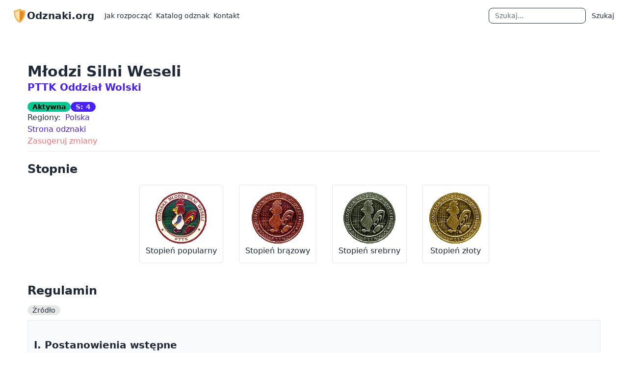

--- FILE ---
content_type: text/html; charset=utf-8
request_url: https://odznaki.org/odznaka/mlodzi-silni-weseli/
body_size: 28826
content:
<!DOCTYPE html>
<html>
  

  <head>
    <meta charset="utf-8" />
    <meta name="viewport" content="width=device-width, initial-scale=1, shrink-to-fit=no" />

    <!-- Favicons -->

    <link rel="apple-touch-icon" sizes="180x180" href="/apple-touch-icon.png" />
    <link rel="icon" type="image/png" sizes="32x32" href="/favicon-32x32.png" />
    <link rel="icon" type="image/png" sizes="16x16" href="/favicon-16x16.png" />
    <link rel="manifest" href="/site.webmanifest" />
    <link rel="mask-icon" href="/safari-pinned-tab.svg" color="#5bbad5" />
    <meta name="msapplication-TileColor" content="#2d89ef" />
    <meta name="theme-color" content="#ffffff" />

    <link rel="canonical" href="https://odznaki.org/odznaka/mlodzi-silni-weseli/" />

    <!-- Social tags -->

    
  


<title>Młodzi Silni Weseli | Odznaki.org</title>
<meta property="og:title" content="Młodzi Silni Weseli | Odznaki.org">





<meta property="og:image" content="https://storage.googleapis.com/odznaki-static-2/img/og-image.png">


<meta property="og:image:width" content="1200" />
<meta property="og:image:height" content="630" />


<meta property="og:url" content="https://odznaki.org/odznaka/mlodzi-silni-weseli/" />


<meta property="og:type" content="website" />


<meta property="og:locale" content="pl_PL" />


<meta property="og:description" content="Zdobywamy odznaki turystyczne!" />


<meta name="twitter:card" content="summary_large_image">


    <!-- Styles -->
    
      <link rel="stylesheet" type="text/css" href="https://storage.googleapis.com/odznaki-static-2/css/output.css" />
    

   
    <link rel="stylesheet" type="text/css" href="https://fonts.googleapis.com/icon?family=Material+Icons" />
    

    <script async defer data-website-id="8311e4ce-0780-4be1-abf3-15bb03754fd8" src="https://m.odznaki.org/script.js"></script>

  </head>

  <body class="flex flex-col h-screen" data-theme="emerald">
    <header class="sticky top-0 z-50">
      <nav class="navbar" data-theme="dracula">
        <a class="btn btn-ghost text-xl" href="/">
          <img src="https://storage.googleapis.com/odznaki-static-2/img/logo.svg" width="30" height="30" class="d-inline-block align-top" alt="" />
          Odznaki.org
        </a>

        <div class="navbar-start lg:hidden"></div>
        <div class="navbar-end lg:hidden navbar-mobile">
          <details class="dropdown dropdown-end">
            <summary class="m-1 btn">
              <svg class="fill-current" xmlns="http://www.w3.org/2000/svg" width="32" height="32" viewBox="0 0 512 512">
                <path d="M64,384H448V341.33H64Zm0-106.67H448V234.67H64ZM64,128v42.67H448V128Z" />
              </svg>
            </summary>

            <div class="p-2 menu dropdown-content z-[1] bg-base-100 w-screen" style="inset-inline-end: calc(-1 * var(--navbar-padding, 0.5rem))">
              <ul>
                <li>
                  <a href="/faq//jak-rozpoczac/">Jak rozpocząć</a>
                </li>
                <li>
                  <a class="active" href="/region/">Katalog odznak</a>
                </li>
                <li>
                  <a href="/kontakt/">Kontakt</a>
                </li>
              </ul>
              <form id="search-form" action="/szukaj/" method="GET" autocomplete="off">
                <div class="join w-full px-4">
                  <input type="text" name="term" maxlength="100" class="join-item input input-bordered input-sm w-full focus:outline-none search-field" placeholder="Szukaj" aria-label="Szukaj" id="search-field" required>
                  <button class="btn join-item btn-sm active input-bordered" type="submit">Szukaj</button>
                </div>
              </form>
              <div class="result-destination h-0 w-0 p-0 text-base" data-theme="emerald"></div>
            </div>
          </details>
        </div>

        <div class="navbar-start hidden lg:flex">
          <ul class="menu menu-horizontal px-1 space-x-2">
            <li>
              <a href="/faq//jak-rozpoczac/">Jak rozpocząć</a>
            </li>
            <li>
              <a class="active" href="/region/">Katalog odznak</a>
            </li>
            <li>
              <a href="/kontakt/">Kontakt</a>
            </li>
          </ul>
        </div>

        <div class="navbar-end hidden lg:flex navbar-desktop">
          <div class="join">
            <form id="search-form" class="" action="/szukaj/" method="GET" autocomplete="off">
              <ul class="menu menu-horizontal">
                <li><input type="text" name="term" maxlength="100" class="join-item input input-bordered input-sm w-full focus:outline-none search-field" placeholder="Szukaj" aria-label="Szukaj" id="search-field" required>
                  <div class="result-destination h-0 w-0 p-0 text-base" data-theme="emerald"></div></li>
                <li>
                  <button class="join-item btn-sm active" type="submit">Szukaj</button>
                </li>
              </ul>
            </form>
          </div>
        </div>
      </nav>
    </header>

    <main class="relative lg:mx-14 mx-5 mt-10 mb-auto">
      
  <div>
    <h2>
      Młodzi Silni Weseli
      <small class="font-semibold text-xl block"><a class="link link-hover link-primary" href="/oddzial/pttk-oddzial-wolski/">PTTK Oddział Wolski</a></small>
    </h2>

    <div class="font-semibold items-center flex flex-wrap gap-2">
  
    <span class="badge badge-success">Aktywna</span>
  

  <span class="badge badge-primary" title="Stopnie: 4">S: 4</span>

  

  
    
  
</div>

    
      <div>
        Regiony:&nbsp;
          <a class="link-primary" href="/region/polska/">Polska</a>
        
      </div>
    

    

    

    
      <div>
        <a class="link-primary" href="http://www.msw-pttk.org.pl/odznaki/reg_odznak/reg_omsw.html" target="_blank" rel="noopener" data-umami-event="external-link" data-umami-event-source="mlodzi-silni-weseli" data-umami-event-destination="http://www.msw-pttk.org.pl/odznaki/reg_odznak/reg_omsw.html">Strona odznaki</a>
      </div>
    

    <div>
      <a class="text-error" href="/kontakt/?source=mlodzi-silni-weseli">Zasugeruj zmiany</a>
    </div>
    <hr class="mt-2" />

    
    
      <div class="mt-5">
        <h3 class="inline">Stopnie</h3>
        
      </div>

      <div>
        <div class="flex flex-wrap justify-center">
          
            <figure class="text-center mx-4 my-4 rounded border p-3">
              <img src="https://storage.googleapis.com/odznaki-media/mlodzi-silni-weseli-grafika-9b240701.gif" class="max-h-60 max-w-60 rounded mx-auto" alt="Stopień popularny" />
              <figcaption>Stopień popularny</figcaption>
            </figure>
          
            <figure class="text-center mx-4 my-4 rounded border p-3">
              <img src="https://storage.googleapis.com/odznaki-media/mlodzi-silni-weseli-grafika-a940bc0a.gif" class="max-h-60 max-w-60 rounded mx-auto" alt="Stopień brązowy" />
              <figcaption>Stopień brązowy</figcaption>
            </figure>
          
            <figure class="text-center mx-4 my-4 rounded border p-3">
              <img src="https://storage.googleapis.com/odznaki-media/mlodzi-silni-weseli-grafika-345fff4f.gif" class="max-h-60 max-w-60 rounded mx-auto" alt="Stopień srebrny" />
              <figcaption>Stopień srebrny</figcaption>
            </figure>
          
            <figure class="text-center mx-4 my-4 rounded border p-3">
              <img src="https://storage.googleapis.com/odznaki-media/mlodzi-silni-weseli-grafika-daf3422e.gif" class="max-h-60 max-w-60 rounded mx-auto" alt="Stopień złoty" />
              <figcaption>Stopień złoty</figcaption>
            </figure>
          
        </div>
      </div>
    

    

    
      
        <h3>Regulamin</h3>
        
          <span class="badge badge-ghost"><a href="http://www.msw-pttk.org.pl/odznaki/reg_odznak/reg_omsw.html" target="_blank" rel="noopener" data-umami-event="rules-link" data-umami-event-source="mlodzi-silni-weseli" data-umami-event-destination="http://www.msw-pttk.org.pl/odznaki/reg_odznak/reg_omsw.html">Źródło</a></span>
        

        

        <div class="rounded border bg-gray-50 mt-2 mb-2 prose p-3 w-full min-w-full"><h4 id="i-postanowienia-wstepne">I. Postanowienia wstępne</h4>
<ol>
<li>Odznaka Turystyczno-Krajoznawcza PTTK „Młodzi Silni Weseli” (zwana w skrócie OMSW) jest odznaką ustanowioną i nadawaną przez Koło PTTK nr 24 „Młodzi Silni Weseli” d. przy 108 Grunwaldzkiej Drużynie Harcerskiej „Dreptaki” im. prof. Romana Kobendzy w Warszawie w celu zachęcania społeczeństwa do uprawiania turystyki kwalifikowanej, poznawania kraju ojczystego, jego historii, kultury, współczesnego dorobku oraz piękna krajobrazu i przyrody.</li>
<li>Ustanawia się cztery stopnie odznaki, które można uzyskać jedynie w podanej kolejności:<ul>
<li>Popularna,</li>
<li>Brązowa,</li>
<li>Srebrna,</li>
<li>Złota.</li>
</ul>
</li>
<li>Wygląd, wymiary oraz materiał, z jakiego jest wykonana OMSW określa Zarząd Koła PTTK nr 24 „Młodzi Silni Weseli” d. przy 108 Grunwaldzkiej Drużynie Harcerskiej „Dreptaki” im. prof. Romana Kobendzy w Warszawie.</li>
</ol>
<h4 id="ii-kapitua-omsw">II. Kapituła OMSW</h4>
<ol>
<li>OMSW przyznaje Kapituła OMSW Koła PTTK nr 24 „Młodzi Silni Weseli” d. przy 108 Grunwaldzkiej Drużynie Harcerskiej „Dreptaki” im. prof. Romana Kobendzy w Warszawie (zwana w skrócie Kapitułą OMSW).</li>
<li>Kapituła OMSW może w drodze uchwały przyznać osobom szczególnie zasłużonym dla turystyki i krajoznawstwa OMSW w dowolnym stopniu z pominięciem przepisów dotyczących trybu jej zdobywania.</li>
<li>Członkiem Kapituły OMSW może zostać tylko członek PTTK cieszący się niepodważalnym zaufaniem społecznym, posiadający OMSW w stopniu co najmniej srebrnym.</li>
<li>Decyzje Kapituły OMSW wydane w zakresie jej działania są ostateczne.</li>
</ol>
<h4 id="iii-warunki-zdobywania-odznaki">III. Warunki zdobywania odznaki</h4>
<ol>
<li>OMSW może zdobyć każdy kto ukończył 10 lat i spełni warunki określone niniejszym Regulaminem, niezależnie od swojej przynależności organizacyjnej, również nie będąc członkiem PTTK.</li>
<li>Czas zdobywania poszczególnych stopni OMSW nie jest ograniczony.</li>
<li>Kolejne wyższe stopnie OMSW nie muszą być zdobywane w bezpośrednio po sobie następujących latach i można je zdobywać również ratalnie.</li>
<li>Wyższe stopnie OMSW można zdobywać bezpośrednio po spełnieniu wymagań na stopień niższy odznaki.</li>
<li>Punkty zdobyte ponad normę, ustaloną dla danego stopnia OMSW, zalicza się na poczet Odznaki wyższego stopnia. Nie może to jednak spowodować przyznania dwóch stopni OMSW w jednym roku.</li>
<li>Ogniwa organizacyjne PTTK, działacze i członkowie PTTK powinny czuwać nad rzetelnością zdobywania OMSW i jej odpowiednią rangą.</li>
</ol>
<h4 id="iv-warunki-szczegoowe">IV. Warunki szczegółowe</h4>
<ol>
<li>Podstawą do przyznania OMSW jest zdobycie ustalonej dla danego stopnia Odznaki liczby punktów oraz spełnienie warunków dodatkowych określonych niniejszym Regulaminem.</li>
<li>Punkty na OMSW można zdobywać w czasie wycieczek pieszych (nizinnych i górskich), kolarskich, narciarskich, wodniackich (kajakowych i żeglarskich), motorowych oraz autokarowych odbywanych na dowolnym terenie, według regulaminów poszczególnych odznak turystyki kwalifikowanej oraz odznak krajoznawczych.</li>
<li>Minimalna liczba punktów potrzebna do zdobycia OMSW nie może być mniejsza od przedstawionej w tabeli dla poszczególnych grup. Kolejność i dobór zwiedzanych obiektów krajoznawczych są dowolne.
    <table class="table table-sm table-bordered">
    <thead>
    <tr>
    <th rowspan="2">Warunki dodatkowe</th>
    <th colspan="4">Wymagana liczna punktów</th>
    </tr>
    <tr>
    <th>Popularny</th>
    <th>Brązowy</th>
    <th>Srebrny</th>
    <th>Złoty</th>
    </tr>
    </thead>
    <tbody>
    <tr>
    <td>Ogólna liczba punktów wymagana do zdobycia OMSW</td>
    <td>200</td>
    <td>300</td>
    <td>500</td>
    <td>750</td>
    </tr>
    <tr>
    <td>Punkty wg regulaminów odznak turystyki kwalifikowanej</td>
    <td>50</td>
    <td>75</td>
    <td>100</td>
    <td>150</td>
    </tr>
    <tr>
    <td>Odbycie wycieczek minimum trzydniowych</td>
    <td>2</td>
    <td>3</td>
    <td>5</td>
    <td>10</td>
    </tr>
    <tr>
    <td>Najciekawsze miasta z Kanonu Krajoznawczego Polski</td>
    <td>1</td>
    <td>2</td>
    <td>3</td>
    <td>4</td>
    </tr>
    <tr>
    <td>Parki narodowe</td>
    <td>1</td>
    <td>2</td>
    <td>3</td>
    <td>5</td>
    </tr>
    <tr>
    <td>Parki krajobrazowe</td>
    <td>1</td>
    <td>2</td>
    <td>3</td>
    <td>4</td>
    </tr>
    <tr>
    <td>Rezerwaty przyrody, obszary ochrony ścisłej w parkach narodowych,<br>ścieżki przyrodnicze, pomniki przyrody (w tym nieożywionej)</td>
    <td>3</td>
    <td>5</td>
    <td>10</td>
    <td>15</td>
    </tr>
    <tr>
    <td>Obiekty krajoznawcze (dawne układy urbanistyczne, zabytki architektury, zabytki techniki)</td>
    <td>10</td>
    <td>20</td>
    <td>30</td>
    <td>50</td>
    </tr>
    <tr>
    <td>Zabytki o wartości międzynarodowej</td>
    <td>1</td>
    <td>2</td>
    <td>3</td>
    <td>4</td>
    </tr>
    <tr>
    <td>Obiekty współczesne</td>
    <td>3</td>
    <td>5</td>
    <td>10</td>
    <td>15</td>
    </tr>
    <tr>
    <td>Pomniki</td>
    <td>5</td>
    <td>10</td>
    <td>15</td>
    <td>20</td>
    </tr>
    <tr>
    <td>Muzea: narodowe, okręgowe lub regionalne, tematyczne oraz izby regionalne,<br>skanseny, obiekty archeologiczne, jaskinie, wykopaliska</td>
    <td>3</td>
    <td>5</td>
    <td>10</td>
    <td>20</td>
    </tr>
    <tr>
    <td>Miejsca pamięci narodowej i martyrologii narodu polskiego,<br>miejsca wielkich zwycięstw i tereny bitew oraz obozy koncentracyjne, cmentarze</td>
    <td>3</td>
    <td>5</td>
    <td>10</td>
    <td>15</td>
    </tr>
    <tr>
    <td>Posiadanie lub zdobycie w trakcie ubiegania się o OMSW<br>odznaki turystyki kwalifikowanej/odznaki krajoznawczej (nowej lub stopnia wyższego już posiadanej)</td>
    <td>1/1</td>
    <td>2/2</td>
    <td>3/3</td>
    <td>4/4</td>
    </tr>
    <tr>
    <td>Zdobywanie punktów za wycieczki i zwiedzanie powinno się odbywać również poza województwem,<br>które zamieszkuje ubiegający się o odznakę (na każdy stopień OMSW inne)</td>
    <td>–</td>
    <td>+ 1 woj.</td>
    <td>+ 2 woj.</td>
    <td>+ 3 woj.</td>
    </tr>
    </tbody>
    </table></li>
<li>Za udział w wycieczkach, obozach, rajdach, kursach itp. przyznaje się określoną liczbę punktów, które oprócz innych kryteriów stanowią podstawę do przyznania OMSW.</li>
<li>Do uzyskania OMSW niezbędne jest posiadanie:<ul>
<li>dla popularnej – jednej z odznak turystyki kwalifikowanej i odznaki krajoznawczej (w tym regionalnej) w dowolnym stopniu,</li>
<li>dla brązowej – dwóch odznak turystyki kwalifikowanej (w tym obowiązkowo do wyboru: OTP, GOT lub KOT w stopniu co najmniej brązowym) oraz dwóch odznak krajoznawczych (w tym regionalnych) w dowolnym stopniu,</li>
<li>dla srebrnej – trzech odznak turystyki kwalifikowanej (w tym obowiązkowo do wyboru: OTP, GOT lub KOT w stopniu co najmniej srebrnym) oraz trzech odznak krajoznawczych (w tym regionalnych) w dowolnym stopniu,</li>
<li>dla złotej – czterech odznak turystyki kwalifikowanej (w tym obowiązkowo do wyboru: OTP, GOT lub KOT w stopniu złotym) oraz czterech odznak krajoznawczych (w tym regionalnych) w dowolnym stopniu.</li>
</ul>
</li>
<li>Poczynając od srebrnej OMSW dopuszcza się zaliczenie punktów na wycieczkach zagranicznych, przy czym liczba uznanych punktów nie może przekroczyć 30% wymaganej punktacji na dany stopień Odznaki.</li>
<li>Zasady punktacji przedstawia tabela poniżej.
    <table class="table table-sm table-bordered">
    <thead>
    <tr>
    <th rowspan="2">Warunki szczegółowe</th>
    <th colspan="4">Maksymalnie na stopień:</th>
    </tr>
    <tr>
    <th>Popularny</th>
    <th>Brązowy</th>
    <th>Srebrny</th>
    <th>Złoty</th>
    </tr>
    </thead>
    <tbody>
    <tr>
    <td>Punkty podstawowe zdobyte według regulaminów odznak turystyki kwalifikowanej</td>
    <td>75</td>
    <td>100</td>
    <td>150</td>
    <td>200</td>
    </tr>
    <tr>
    <td>Udział w imprezach turystycznych i krajoznawczych <br>(wycieczkach indywidualnych, rodzinnych i zespołowych, rajdach, zlotach, oraz tzw. „Kwartałkach”) – 5 pkt.;<br>(obozach, spływach, kursach) – 10 pkt.</td>
    <td>15</td>
    <td>25</td>
    <td>40</td>
    <td>90</td>
    </tr>
    <tr>
    <td>Miasta z Kanonu Krajoznawczego Polski – 20 pkt.</td>
    <td>20</td>
    <td>40</td>
    <td>60</td>
    <td>100</td>
    </tr>
    <tr>
    <td>Parki narodowe – 10 pkt., <br>parki krajobrazowe – 5 pkt., <br>rezerwaty przyrody, obszary ochrony ścisłej – 3 pkt., <br>ścieżki przyrodnicze – 2 pkt., <br>pomniki przyrody – 1 pkt.*</td>
    <td>30</td>
    <td>50</td>
    <td>80</td>
    <td>125</td>
    </tr>
    <tr>
    <td>Zabytki o wartości międzynarodowej – 5 pkt., <br>pozostałe zabytki – 2 pkt.</td>
    <td>30</td>
    <td>55</td>
    <td>80</td>
    <td>130</td>
    </tr>
    <tr>
    <td>Obiekty współczesne – 2 pkt.</td>
    <td>10</td>
    <td>20</td>
    <td>30</td>
    <td>50</td>
    </tr>
    <tr>
    <td>Pomniki – 1 pkt.</td>
    <td>10</td>
    <td>15</td>
    <td>20</td>
    <td>30</td>
    </tr>
    <tr>
    <td>Muzea: narodowe – 5 pkt., <br>okręgowe (regionalne) oraz tematyczne – 3 pkt., <br>skanseny i jaskinie – 3 pkt., <br>izby regionalne – 2 pkt.</td>
    <td>15</td>
    <td>25</td>
    <td>40</td>
    <td>90</td>
    </tr>
    <tr>
    <td>Obozy koncentracyjne – 5 pkt., <br>miejsca wielkich zwycięstw i tereny bitew – 3 pkt., <br>cmentarze zabytkowe – 3 pkt., <br>cmentarze – 2 pkt., <br>kapliczki i krzyże pokutne – 1 pkt., <br>miejsca martyrologii – 1 pkt.</td>
    <td>15</td>
    <td>20</td>
    <td>40</td>
    <td>60</td>
    </tr>
    <tr>
    <td>Odznaki turystyki kwalifikowanej lub krajoznawcze (nowe lub wyższego stopnia już posiadanej) – 10 pkt.</td>
    <td>20</td>
    <td>40</td>
    <td>60</td>
    <td>100</td>
    </tr>
    <tr>
    <td>RAZEM:</td>
    <td>240</td>
    <td>390</td>
    <td>600</td>
    <td>975</td>
    </tr>
    <tr>
    <td colspan="5">* Dopuszcza się zaliczanie punktów na dany stopień OMSW za zwiedzanie obszarów ochrony ścisłej (d. rezerwatów przyrody)<br>znajdujących się na terenie parków narodowych i punktów za te parki narodowe jednocześnie.<br>Tą samą zasadę stosuje się do pomników przyrody znajdujących się na terenie rezerwatów przyrody.</td>
    </tr>
    </tbody>
    </table></li>
<li>Punkty uzyskane podczas zdobywania OMSW mogą być jednocześnie zaliczone na inne odznaki krajoznawcze i odznaki turystyki kwalifikowanej pod warunkiem spełnienia wymagań zawartych w regulaminach tych odznak.</li>
</ol>
<h4 id="v-zasady-potwierdzania-zadan">V. Zasady potwierdzania zadań</h4>
<ol>
<li>Podstawą do ubiegania się o przyznanie OMSW jest Dzienniczek Wycieczek (Kronika), wykonany samodzielnie przez zdobywającego odznakę w dowolnej formie.</li>
<li>W Dzienniczku Wycieczek (Kronice) należy sporządzić wykaz odbytych wypraw, który powinien zawierać datę wycieczki, grupę wg tabeli regulaminowej, potwierdzenia terenowe lub członków kadry programowej PTTK.</li>
<li>Trasa wycieczki (rajdu, spływu) powinna być szczegółowo wpisana do Dzienniczka Wycieczek (Kroniki) z podziałem na odcinki dzienne i poświadczona przez:<ul>
<li>przodownika turystyki kwalifikowanej PTTK, instruktora krajoznawstwa,</li>
<li>przewodnika PTTK, nauczyciela lub instruktora harcerskiego prowadzącego wycieczkę,</li>
<li>kierownika wycieczki organizowanej przez szkołę, organizację młodzieżową, zakład pracy lub inną instytucję.</li>
</ul>
</li>
<li>Poświadczenia przez osoby wymienione w ppkt. b. i c. należy potwierdzić pieczątką instytucji organizującej wycieczkę oraz podpisem kierownika wycieczki. Obowiązuje wpisanie daty wycieczki.</li>
<li>Poświadczenia, o których mowa w punkcie 2. i 3., mogą być zastąpione szczegółowym opisem trasy wycieczki dołączonym do Dzienniczka Wycieczek (Kroniki) i potwierdzonym przez przodownika turystyki kwalifikowanej lub instruktora krajoznawstwa posiadającego uprawnienia na dany teren, opisem obiektu, szkicem, rysunkiem, samodzielnie wykonaną fotografią, lub fotografią turysty na tle zwiedzanego obiektu. Honorowane będą również odciski pieczęci ze zwiedzanych obiektów lub miejscowości, w których się znajdują oraz bilety wstępu.</li>
<li>Z zapisów w Dzienniczku Wycieczek (Kronice) musi jednoznacznie wynikać, że ubiegający się o OMSW osobiście oglądał i poznał obiekty wymagane regulaminowo.</li>
<li>Jako górną granicę zaliczania dziennych przejść pieszych przyjmuje się:<ul>
<li>dla dzieci i młodzieży do lat 15 – 20 km,</li>
<li>dla pozostałych – 30 km.</li>
</ul>
</li>
<li>Nie będą zaliczane punkty uzyskane na wycieczce odbytej tą samą trasą i w tym samym kierunku w toku zdobywania jednego stopnia OMSW, z wyjątkiem tras wzdłuż szlaków znakowanych biegnących na pewnych odcinkach wspólnie.</li>
<li>Obiekty zaliczone na jeden stopień OMSW nie są zaliczane na wyższe stopnie odznaki.</li>
<li>Przy zaliczaniu parków narodowych i zabytków o wartości międzynarodowej lub historycznej należy dokonać osobnego wpisu w Dzienniczku Wycieczek (Kronice), bez wpisu punktów.</li>
</ol>
<h4 id="vi-weryfikacja-i-przyznanie-odznaki">VI. Weryfikacja i przyznanie odznaki</h4>
<ol>
<li>W celu weryfikacji i przyznania OMSW, Dzienniczek Wycieczek (Kronikę) należy złożyć w siedzibie Kapituły OMSW, ul. Batalionu Parasol 3a, 01-120 Warszawa, lub przesłać na adres korespondencyjny (do przewodniczącego) – Roman Henryk Orlicz, ul. Monte Cassino 3 m. 19, 01-121 Warszawa – załączając kopertę zwrotną ze znaczkiem na list polecony, jak przy nadaniu.</li>
<li>Dzienniczek Wycieczek (Kronikę) należy przedłożyć do weryfikacji po spełnieniu wymogów na dany stopień odznaki.</li>
<li>Zweryfikowany Dzienniczek Wycieczek (Kronika) jest zarazem legitymacją posiadanego stopnia OMSW i uprawnia do jej nabycia i noszenia.</li>
<li>OMSW można nabyć w wyżej wskazanym miejscu osobiście, lub drogą pocztową. Opłaty pokrywa zamawiający.</li>
<li>Wskazane jest, aby przyznane odznaki były wręczane w sposób uroczysty podczas zlotów, rajdów bądź innych spotkań turystycznych.</li>
<li>Ewidencję zweryfikowanych i przyznanych odznak prowadzi Kapituła OMSW.</li>
</ol>
<h4 id="v-postanowienia-koncowe">V. Postanowienia końcowe</h4>
<ol>
<li>Uczestnictwo w zdobywaniu OMSW odbywa się na własny koszt i ryzyko. Organizatorzy nie ponoszą żadnej odpowiedzialności za jakiekolwiek szkody, których może doznać uczestnik, jak również za szkody wyrządzone przez uczestnika osobom trzecim.</li>
<li>Prawo interpretacji niniejszego Regulaminu przysługuje wyłącznie Kapitule OMSW.</li>
<li>Regulamin został uchwalony przez Zarząd Koła PTTK nr 24 „Młodzi Silni Weseli” d. przy 108 GDH „Dreptaki” im. prof. Romana Kobendzy w Warszawie w dniu 13 grudnia 2004 r. i obowiązuje od dnia 1 stycznia 2005 r.</li>
<li>Z dniem 1 stycznia 2005 r. traci moc poprzednia wersja Regulaminu OMSW z 1984 r.</li>
<li>Odznaki zdobyte przed 1 stycznia 2005 r. zachowują swoją ważność.</li>
<li>Osoby, które zdobyły OMSW w dowolnym stopniu mogą rozpocząć zdobywanie popularnej OMSW wg niniejszego Regulaminu.</li>
<li>Osoby, które zaczęły zdobywać OMSW według Regulaminu z 1984 r. mogą kontynuować zdobywanie danego stopnia odznaki na poprzednio obowiązujących zasadach. Przy zdobywaniu kolejnych stopni OMSW obowiązują zapisy niniejszego Regulaminu.</li>
</ol>
<p>Regulamin opracował Roman Henryk Orlicz – Instruktor Krajoznawstwa Polski (IKP), Instruktor Ochrony Przyrody (IOP) i Przodownik Turystyki Pieszej (PTP) II st.</p>
<p>Wszelkich informacji o Odznace udziela autor, tel. (+48-0) 501-094-576, e-mail: romi@o2.pl.</p></div>
      
    

    
  </div>

    </main>

    <footer class="footer p-10 mt-10" data-theme="dracula">
      <aside>
        <h6 class="footer-title mb-0">Odznaki.org</h6>
        <a class="link link-hover" href="mailto:odznaki@odznaki.org">odznaki@odznaki.org</a>
        <a href="https://www.facebook.com/odznaki.org" target="_blank" data-umami-event="facebook-footer"><img class="w-6" src="https://storage.googleapis.com/odznaki-static-2/img/facebook.png"></a>
      </aside>

      <nav>
        <h6 class="footer-title mb-0">Źródła materiałów:</h6>
        <ul>
          <li>Regulaminy oraz grafiki odznak są własnością ich autorów.</li>
          <li>
            Ikona serwisu: Google <a class="link link-hover" href="https://github.com/googlefonts/noto-emoji">Noto Emoji</a>, <a class="link link-hover" href="http://www.apache.org/licenses/LICENSE-2.0">Apache License 2.0</a>.
          </li>
          <li>
            <a class="link link-hover" href="/faq//licencje-grafik/">Licencje wykorzystanych grafik</a>
          </li>
        </ul>
      </nav>
    </footer>

    <!-- JS -->
    <script src="https://cdn.jsdelivr.net/npm/@tarekraafat/autocomplete.js@10.2.7/dist/autoComplete.min.js"></script>

    <script>

      const navbar_mobile = document.querySelector(".navbar-mobile");
      const search_field_mobile = navbar_mobile.querySelector('.search-field');
      const destination_mobile = navbar_mobile.querySelector('.result-destination')
  
  
      const navbar_destop = document.querySelector(".navbar-desktop");
      const search_field_desktop = navbar_destop.querySelector('.search-field');
      const destination_desktop = navbar_destop.querySelector('.result-destination')
  
      const autoCompleteJS_desktop = new autoComplete({
  
        selector: () => {
          return search_field_desktop;
        },
        submit: true,
        threshold: 3,
        placeHolder: "Szukaj...",
        wrapper: false,
        data: {
          src: async () => {
            const query = search_field_desktop.value
            const source = await fetch(`/search-api/?term=${query}`)
            const data = await source.json()
            return data
          },
          keys: ['name'],
          cache: false
        },
  
        resultItem: {
          highlight: true,
          element: (element, data) => {
            let organization_html = ''
            if (data.value.organization__name) {
              organization_html = `<br><small>${data.value.organization__name}</small>`
            }
            element.innerHTML = `<div class="block px-2"><a href="${data.value.url}" class="after:absolute after:inset-0">${data.match} ${organization_html}</a></div>`
          }
        },
  
        resultsList: {
          tag: "ul",
          id: "auto-complete-list",
          class: "p-2 shadow z-[1] bg-base-100 rounded-box w-[98vw] left-0 mt-2 relative lg:right-24 lg:w-96 lg:mt-5 lg:left-auto lg:ml-auto",
          destination: () => {
            return destination_desktop;
          },
          position: 'afterbegin',
          maxResults: 10,
        }
      });
  
      const autoCompleteJS_mobile = new autoComplete({
  
        selector: () => {
          return search_field_mobile;
        },
        submit: true,
        threshold: 3,
        placeHolder: "Szukaj...",
        wrapper: false,
        data: {
          src: async () => {
            const query = search_field_mobile.value
            const source = await fetch(`/search-api/?term=${query}`)
            const data = await source.json()
            return data
          },
          keys: ['name'],
          cache: false
        },
  
        resultItem: {
          highlight: true,
          element: (element, data) => {
            let organization_html = ''
            if (data.value.organization__name) {
              organization_html = `<br><small>${data.value.organization__name}</small>`
            }
            element.innerHTML = `<div class="block px-2"><a href="${data.value.url}" class="after:absolute after:inset-0">${data.match} ${organization_html}</a></div>`
          }
        },
  
        resultsList: {
          tag: "ul",
          id: "auto-complete-list",
          class: "p-2 shadow z-[1] bg-base-100 rounded-box w-[98vw] left-0 mt-2 relative lg:right-24 lg:w-96 lg:mt-5 lg:left-auto lg:ml-auto",
          destination: () => {
            return destination_mobile;
          },
          position: 'afterbegin',
          maxResults: 10,
        }
      });
    </script>
  </body>
  
  </html>